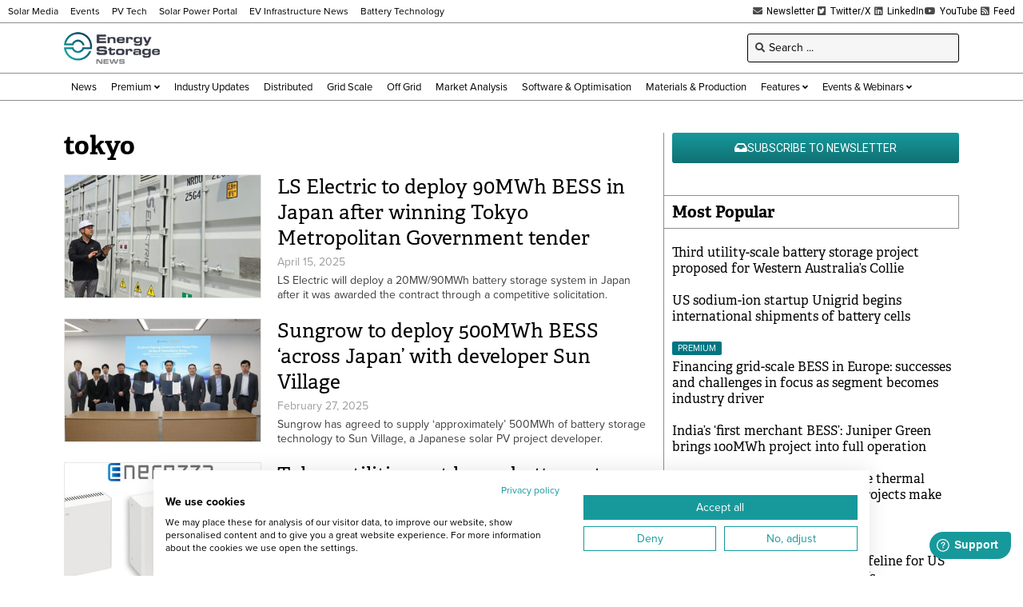

--- FILE ---
content_type: text/html; charset=UTF-8
request_url: https://www.energy-storage.news/wp-admin/admin-ajax.php
body_size: -571
content:
1769732292

--- FILE ---
content_type: text/html; charset=utf-8
request_url: https://www.google.com/recaptcha/api2/aframe
body_size: 267
content:
<!DOCTYPE HTML><html><head><meta http-equiv="content-type" content="text/html; charset=UTF-8"></head><body><script nonce="GzZegPrO3YEiiiRYB3qjpg">/** Anti-fraud and anti-abuse applications only. See google.com/recaptcha */ try{var clients={'sodar':'https://pagead2.googlesyndication.com/pagead/sodar?'};window.addEventListener("message",function(a){try{if(a.source===window.parent){var b=JSON.parse(a.data);var c=clients[b['id']];if(c){var d=document.createElement('img');d.src=c+b['params']+'&rc='+(localStorage.getItem("rc::a")?sessionStorage.getItem("rc::b"):"");window.document.body.appendChild(d);sessionStorage.setItem("rc::e",parseInt(sessionStorage.getItem("rc::e")||0)+1);localStorage.setItem("rc::h",'1769732293481');}}}catch(b){}});window.parent.postMessage("_grecaptcha_ready", "*");}catch(b){}</script></body></html>

--- FILE ---
content_type: text/css; charset=UTF-8
request_url: https://www.energy-storage.news/wp-content/uploads/elementor/css/post-510.css?ver=1767812828
body_size: 527
content:
.elementor-510 .elementor-element.elementor-element-2886a85 .elementor-repeater-item-68c57f0.jet-parallax-section__layout .jet-parallax-section__image{background-size:auto;}.elementor-510 .elementor-element.elementor-element-ac4189d > .elementor-element-populated{padding:0px 10px 10px 10px;}.elementor-widget-heading .elementor-heading-title{font-family:var( --e-global-typography-primary-font-family ), Sans-serif;font-weight:var( --e-global-typography-primary-font-weight );color:var( --e-global-color-primary );}.elementor-510 .elementor-element.elementor-element-331dd9f .elementor-heading-title{font-family:"adelle", Sans-serif;font-weight:600;color:#000000;}.elementor-510 .elementor-element.elementor-element-4de41f9 > .elementor-widget-container > .jet-listing-grid > .jet-listing-grid__items, .elementor-510 .elementor-element.elementor-element-4de41f9 > .jet-listing-grid > .jet-listing-grid__items{--columns:1;}.elementor-510 .elementor-element.elementor-element-4de41f9 > .elementor-widget-container{margin:-10px 0px -10px 0px;}:is( .elementor-510 .elementor-element.elementor-element-4de41f9 > .elementor-widget-container > .jet-listing-grid > .jet-listing-grid__items, .elementor-510 .elementor-element.elementor-element-4de41f9 > .elementor-widget-container > .jet-listing-grid > .jet-listing-grid__slider > .jet-listing-grid__items > .slick-list > .slick-track, .elementor-510 .elementor-element.elementor-element-4de41f9 > .elementor-widget-container > .jet-listing-grid > .jet-listing-grid__scroll-slider > .jet-listing-grid__items ) > .jet-listing-grid__item{padding-top:calc(20px / 2);padding-bottom:calc(20px / 2);}:is( .elementor-510 .elementor-element.elementor-element-4de41f9 > .elementor-widget-container > .jet-listing-grid, .elementor-510 .elementor-element.elementor-element-4de41f9 > .elementor-widget-container > .jet-listing-grid > .jet-listing-grid__slider, .elementor-510 .elementor-element.elementor-element-4de41f9 > .elementor-widget-container > .jet-listing-grid > .jet-listing-grid__scroll-slider ) > .jet-listing-grid__items.grid-collapse-gap{margin-top:calc( 20px / -2);margin-bottom:calc( 20px / -2);}.elementor-widget-jet-blog-posts-pagination .navigation.pagination .nav-links a.page-numbers{background-color:var( --e-global-color-accent );}.elementor-widget-jet-blog-posts-pagination .navigation.pagination .nav-links span.page-numbers.current{background-color:var( --e-global-color-text );}.elementor-widget-jet-blog-posts-pagination .navigation.pagination .nav-links .page-numbers{font-family:var( --e-global-typography-text-font-family ), Sans-serif;font-weight:var( --e-global-typography-text-font-weight );}.elementor-510 .elementor-element.elementor-element-867f1b5 > .elementor-widget-container{margin:-20px 0px -20px 0px;}.elementor-510 .elementor-element.elementor-element-867f1b5 .navigation.pagination .nav-links{justify-content:center;}.elementor-510 .elementor-element.elementor-element-867f1b5 .navigation.pagination .nav-links a.page-numbers{background-color:#F0F0F0;color:#000000;}.elementor-510 .elementor-element.elementor-element-867f1b5 .navigation.pagination .nav-links a.page-numbers:hover{background-color:#D1D1D1;}.elementor-510 .elementor-element.elementor-element-867f1b5 .navigation.pagination .nav-links span.page-numbers.current{background-color:#16989B;color:#ffffff;}.elementor-510 .elementor-element.elementor-element-867f1b5 .navigation.pagination .nav-links .page-numbers{font-family:"proxima-nova", Sans-serif;font-size:12px;font-weight:400;min-width:20px;padding:5px 10px 5px 10px;margin-left:calc( 4px / 2 );margin-right:calc( 4px / 2 );border-radius:3px 3px 3px 3px;}.elementor-510 .elementor-element.elementor-element-867f1b5 .navigation.pagination .nav-links a.page-numbers .jet-blog-arrow{width:18px;height:18px;}.elementor-510 .elementor-element.elementor-element-91ec1ca > .elementor-element-populated{border-style:solid;border-width:0px 0px 0px 1px;border-color:#8D8D8D;padding:0px 10px 10px 10px;}.elementor-widget-global .elementor-button{background-color:var( --e-global-color-accent );font-family:var( --e-global-typography-accent-font-family ), Sans-serif;font-weight:var( --e-global-typography-accent-font-weight );}.elementor-510 .elementor-element.elementor-global-90401 .elementor-button{background-color:transparent;font-family:"Roboto", Sans-serif;font-size:14px;font-weight:400;text-transform:uppercase;background-image:linear-gradient(180deg, #16989B 0%, #117173 100%);}.elementor-510 .elementor-element.elementor-global-90401 .elementor-button-content-wrapper{flex-direction:row;}.elementor-510 .elementor-element.elementor-element-0b1bac6 > .elementor-widget-container{margin:0px 0px 0px -10px;padding:10px 10px 10px 10px;border-style:solid;border-width:1px 1px 1px 0px;border-color:#8D8D8D;}.elementor-510 .elementor-element.elementor-element-0b1bac6 .elementor-heading-title{font-family:"adelle", Sans-serif;font-size:20px;font-weight:600;color:#000000;}.elementor-510 .elementor-element.elementor-global-682 > .elementor-widget-container > .jet-listing-grid > .jet-listing-grid__items, .elementor-510 .elementor-element.elementor-global-682 > .jet-listing-grid > .jet-listing-grid__items{--columns:1;}.elementor-510 .elementor-element.elementor-global-682 > .elementor-widget-container{margin:-10px 0px 0px 0px;}:is( .elementor-510 .elementor-element.elementor-global-682 > .elementor-widget-container > .jet-listing-grid > .jet-listing-grid__items, .elementor-510 .elementor-element.elementor-global-682 > .elementor-widget-container > .jet-listing-grid > .jet-listing-grid__slider > .jet-listing-grid__items > .slick-list > .slick-track, .elementor-510 .elementor-element.elementor-global-682 > .elementor-widget-container > .jet-listing-grid > .jet-listing-grid__scroll-slider > .jet-listing-grid__items ) > .jet-listing-grid__item{padding-left:calc(0px / 2);padding-right:calc(0px / 2);padding-top:calc(10px / 2);padding-bottom:calc(10px / 2);}:is( .elementor-510 .elementor-element.elementor-global-682 > .elementor-widget-container > .jet-listing-grid, .elementor-510 .elementor-element.elementor-global-682 > .elementor-widget-container > .jet-listing-grid > .jet-listing-grid__slider, .elementor-510 .elementor-element.elementor-global-682 > .elementor-widget-container > .jet-listing-grid > .jet-listing-grid__scroll-slider ) > .jet-listing-grid__items{margin-left:calc( 0px / -2);margin-right:calc( 0px / -2);width:calc(100% + 0px);}:is( .elementor-510 .elementor-element.elementor-global-682 > .elementor-widget-container > .jet-listing-grid, .elementor-510 .elementor-element.elementor-global-682 > .elementor-widget-container > .jet-listing-grid > .jet-listing-grid__slider, .elementor-510 .elementor-element.elementor-global-682 > .elementor-widget-container > .jet-listing-grid > .jet-listing-grid__scroll-slider ) > .jet-listing-grid__items.grid-collapse-gap{margin-top:calc( 10px / -2);margin-bottom:calc( 10px / -2);}.elementor-510 .elementor-element.elementor-element-9ab6f1d > .elementor-widget-container{margin:0px 0px 0px -10px;padding:10px 10px 10px 10px;border-style:solid;border-width:1px 1px 1px 0px;border-color:#8D8D8D;}.elementor-510 .elementor-element.elementor-element-9ab6f1d .elementor-heading-title{font-family:"adelle", Sans-serif;font-size:20px;font-weight:600;color:#000000;}.elementor-510 .elementor-element.elementor-element-cc3c528 > .elementor-widget-container > .jet-listing-grid > .jet-listing-grid__items, .elementor-510 .elementor-element.elementor-element-cc3c528 > .jet-listing-grid > .jet-listing-grid__items{--columns:1;}.elementor-510 .elementor-element.elementor-element-cc3c528 > .elementor-widget-container{margin:-10px 0px 0px 0px;}:is( .elementor-510 .elementor-element.elementor-element-cc3c528 > .elementor-widget-container > .jet-listing-grid > .jet-listing-grid__items, .elementor-510 .elementor-element.elementor-element-cc3c528 > .elementor-widget-container > .jet-listing-grid > .jet-listing-grid__slider > .jet-listing-grid__items > .slick-list > .slick-track, .elementor-510 .elementor-element.elementor-element-cc3c528 > .elementor-widget-container > .jet-listing-grid > .jet-listing-grid__scroll-slider > .jet-listing-grid__items ) > .jet-listing-grid__item{padding-left:calc(0px / 2);padding-right:calc(0px / 2);padding-top:calc(20px / 2);padding-bottom:calc(20px / 2);}:is( .elementor-510 .elementor-element.elementor-element-cc3c528 > .elementor-widget-container > .jet-listing-grid, .elementor-510 .elementor-element.elementor-element-cc3c528 > .elementor-widget-container > .jet-listing-grid > .jet-listing-grid__slider, .elementor-510 .elementor-element.elementor-element-cc3c528 > .elementor-widget-container > .jet-listing-grid > .jet-listing-grid__scroll-slider ) > .jet-listing-grid__items{margin-left:calc( 0px / -2);margin-right:calc( 0px / -2);width:calc(100% + 0px);}:is( .elementor-510 .elementor-element.elementor-element-cc3c528 > .elementor-widget-container > .jet-listing-grid, .elementor-510 .elementor-element.elementor-element-cc3c528 > .elementor-widget-container > .jet-listing-grid > .jet-listing-grid__slider, .elementor-510 .elementor-element.elementor-element-cc3c528 > .elementor-widget-container > .jet-listing-grid > .jet-listing-grid__scroll-slider ) > .jet-listing-grid__items.grid-collapse-gap{margin-top:calc( 20px / -2);margin-bottom:calc( 20px / -2);}.elementor-510 .elementor-element.elementor-element-2886a85{margin-top:20px;margin-bottom:20px;}@media(max-width:1024px){.elementor-510 .elementor-element.elementor-global-90401 .elementor-button{font-size:12px;}}